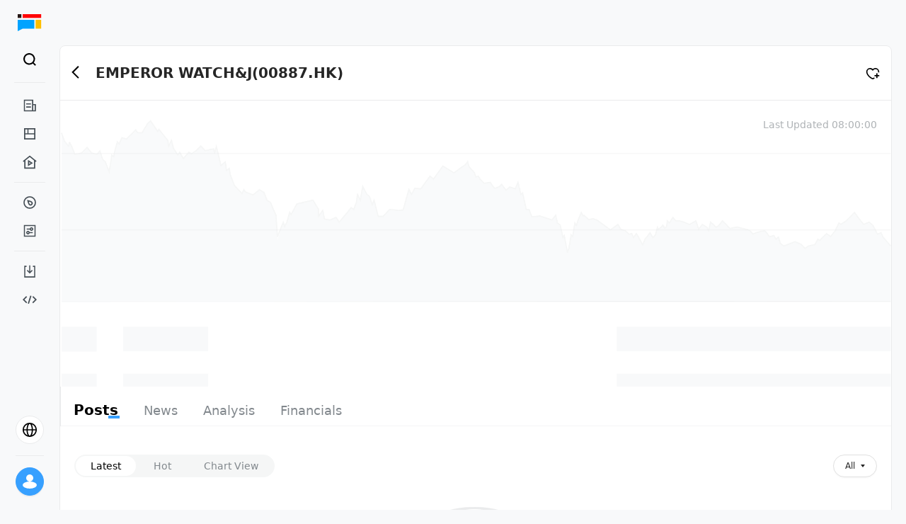

--- FILE ---
content_type: application/javascript
request_url: https://assets.wbrks.com/web/release-base/_next/static/chunks/6458-a048889feda3c983.js
body_size: 3929
content:
"use strict";(self.webpackChunk_N_E=self.webpackChunk_N_E||[]).push([[6458],{88087:function(n,t,r){r.d(t,{Z:function(){return i}});var e=r(2784),o=r(63233);function i(n,t){var r=(0,e.useRef)({deps:t,obj:void 0,initialized:!1}).current;return!1!==r.initialized&&(0,o.Z)(r.deps,t)||(r.deps=t,r.obj=n(),r.initialized=!0),r.obj}},96458:function(n,t,r){r.d(t,{Z:function(){return nc}});var e=r(2784),o=r(23255),i=function(n,t){var r="function"==typeof Symbol&&n[Symbol.iterator];if(!r)return n;var e,o,i=r.call(n),a=[];try{for(;(void 0===t||t-- >0)&&!(e=i.next()).done;)a.push(e.value)}catch(u){o={error:u}}finally{try{e&&!e.done&&(r=i.return)&&r.call(i)}finally{if(o)throw o.error}}return a},a=function(){for(var n=[],t=0;t<arguments.length;t++)n=n.concat(i(arguments[t]));return n},u=function(n,t){var r=t.manual,i=t.ready,u=void 0===i||i,c=t.defaultParams,l=void 0===c?[]:c,f=t.refreshDeps,s=t.refreshDepsAction,v=(0,e.useRef)(!1);return v.current=!1,(0,o.Z)(function(){!r&&u&&(v.current=!0,n.run.apply(n,a(l)))},[u]),(0,o.Z)(function(){!v.current&&(r||(v.current=!0,s?s():n.refresh()))},a(void 0===f?[]:f)),{onBefore:function(){if(!u)return{stopNow:!0}}}};u.onInit=function(n){var t=n.ready;return{loading:!n.manual&&(void 0===t||t)}};var c=r(88087),l=r(42991),f=function(){return(f=Object.assign||function(n){for(var t,r=1,e=arguments.length;r<e;r++)for(var o in t=arguments[r])Object.prototype.hasOwnProperty.call(t,o)&&(n[o]=t[o]);return n}).apply(this,arguments)},s=new Map,v=function(n,t,r){var e=s.get(n);(null==e?void 0:e.timer)&&clearTimeout(e.timer);var o=void 0;t>-1&&(o=setTimeout(function(){s.delete(n)},t)),s.set(n,f(f({},r),{timer:o}))},d=new Map,h=function(n){return d.get(n)},p=function(n,t){d.set(n,t),t.then(function(t){return d.delete(n),t}).catch(function(){d.delete(n)})},y={},m=function(n,t){y[n]&&y[n].forEach(function(n){return n(t)})},b=function(n,t){return y[n]||(y[n]=[]),y[n].push(t),function(){var r=y[n].indexOf(t);y[n].splice(r,1)}},g=function(n,t){var r="function"==typeof Symbol&&n[Symbol.iterator];if(!r)return n;var e,o,i=r.call(n),a=[];try{for(;(void 0===t||t-- >0)&&!(e=i.next()).done;)a.push(e.value)}catch(u){o={error:u}}finally{try{e&&!e.done&&(r=i.return)&&r.call(i)}finally{if(o)throw o.error}}return a},w=function(){for(var n=[],t=0;t<arguments.length;t++)n=n.concat(g(arguments[t]));return n},S=function(n,t){var r=t.cacheKey,o=t.cacheTime,i=void 0===o?3e5:o,a=t.staleTime,u=void 0===a?0:a,f=t.setCache,d=t.getCache,y=(0,e.useRef)(),g=(0,e.useRef)(),S=function(n,t){f?f(t):v(n,i,t),m(n,t.data)},O=function(n,t){var r;return(void 0===t&&(t=[]),d)?d(t):s.get(n)};return((0,c.Z)(function(){if(r){var t=O(r);t&&Object.hasOwnProperty.call(t,"data")&&(n.state.data=t.data,n.state.params=t.params,(-1===u||new Date().getTime()-t.time<=u)&&(n.state.loading=!1)),y.current=b(r,function(t){n.setState({data:t})})}},[]),(0,l.Z)(function(){var n;null===(n=y.current)||void 0===n||n.call(y)}),r)?{onBefore:function(n){var t=O(r,n);return t&&Object.hasOwnProperty.call(t,"data")?-1===u||new Date().getTime()-t.time<=u?{loading:!1,data:null==t?void 0:t.data,returnNow:!0}:{data:null==t?void 0:t.data}:{}},onRequest:function(n,t){var e=h(r);return e&&e!==g.current||(e=n.apply(void 0,w(t)),g.current=e,p(r,e)),{servicePromise:e}},onSuccess:function(t,e){var o;r&&(null===(o=y.current)||void 0===o||o.call(y),S(r,{data:t,params:e,time:new Date().getTime()}),y.current=b(r,function(t){n.setState({data:t})}))},onMutate:function(t){var e;r&&(null===(e=y.current)||void 0===e||e.call(y),S(r,{data:t,params:n.state.params,time:new Date().getTime()}),y.current=b(r,function(t){n.setState({data:t})}))}}:{}},O=r(54073),P=r.n(O),j=function(n,t){var r="function"==typeof Symbol&&n[Symbol.iterator];if(!r)return n;var e,o,i=r.call(n),a=[];try{for(;(void 0===t||t-- >0)&&!(e=i.next()).done;)a.push(e.value)}catch(u){o={error:u}}finally{try{e&&!e.done&&(r=i.return)&&r.call(i)}finally{if(o)throw o.error}}return a},x=function(){for(var n=[],t=0;t<arguments.length;t++)n=n.concat(j(arguments[t]));return n},T=function(n,t){var r=t.debounceWait,o=t.debounceLeading,i=t.debounceTrailing,a=t.debounceMaxWait,u=(0,e.useRef)(),c=(0,e.useMemo)(function(){var n={};return void 0!==o&&(n.leading=o),void 0!==i&&(n.trailing=i),void 0!==a&&(n.maxWait=a),n},[o,i,a]);return((0,e.useEffect)(function(){if(r){var t=n.runAsync.bind(n);return u.current=P()(function(n){n()},r,c),n.runAsync=function(){for(var n=[],r=0;r<arguments.length;r++)n[r]=arguments[r];return new Promise(function(r,e){var o;null===(o=u.current)||void 0===o||o.call(u,function(){t.apply(void 0,x(n)).then(r).catch(e)})})},function(){var r;null===(r=u.current)||void 0===r||r.cancel(),n.runAsync=t}}},[r,c]),r)?{onCancel:function(){var n;null===(n=u.current)||void 0===n||n.cancel()}}:{}},Z=function(n,t){var r=t.loadingDelay,o=(0,e.useRef)();if(!r)return{};var i=function(){o.current&&clearTimeout(o.current)};return{onBefore:function(){return i(),o.current=setTimeout(function(){n.setState({loading:!0})},r),{loading:!1}},onFinally:function(){i()},onCancel:function(){i()}}};function R(){return!!("undefined"!=typeof window&&window.document&&window.document.createElement)}function E(){return!R()||"hidden"!==document.visibilityState}var A=[];if(R()){var C=function(){if(E())for(var n=0;n<A.length;n++)(0,A[n])()};window.addEventListener("visibilitychange",C,!1)}var H=function(n,t){var r=t.pollingInterval,i=t.pollingWhenHidden,a=void 0===i||i,u=(0,e.useRef)(),c=(0,e.useRef)(),l=function(){var n;u.current&&clearTimeout(u.current),null===(n=c.current)||void 0===n||n.call(c)};return((0,o.Z)(function(){r||l()},[r]),r)?{onBefore:function(){l()},onFinally:function(){if(!a&&!E()){var t;c.current=(t=function(){n.refresh()},A.push(t),function(){var n=A.indexOf(t);A.splice(n,1)});return}u.current=setTimeout(function(){n.refresh()},r)},onCancel:function(){l()}}:{}},k=function(n,t){var r="function"==typeof Symbol&&n[Symbol.iterator];if(!r)return n;var e,o,i=r.call(n),a=[];try{for(;(void 0===t||t-- >0)&&!(e=i.next()).done;)a.push(e.value)}catch(u){o={error:u}}finally{try{e&&!e.done&&(r=i.return)&&r.call(i)}finally{if(o)throw o.error}}return a},B=function(){for(var n=[],t=0;t<arguments.length;t++)n=n.concat(k(arguments[t]));return n},I=[];if(R()){var M=function(){if(E()&&(!R()||void 0===navigator.onLine||navigator.onLine))for(var n=0;n<I.length;n++)(0,I[n])()};window.addEventListener("visibilitychange",M,!1),window.addEventListener("focus",M,!1)}var N=function(n,t){var r=t.refreshOnWindowFocus,o=t.focusTimespan,i=void 0===o?5e3:o,a=(0,e.useRef)(),u=function(){var n;null===(n=a.current)||void 0===n||n.call(a)};return(0,e.useEffect)(function(){if(r){var t,e,o,c,l=(t=n.refresh.bind(n),o=!1,function(){for(var n=[],r=0;r<arguments.length;r++)n[r]=arguments[r];o||(o=!0,t.apply(void 0,B(n)),setTimeout(function(){o=!1},i))});a.current=(c=function(){l()},I.push(c),function(){var n=I.indexOf(c);I.splice(n,1)})}return function(){u()}},[r,i]),(0,l.Z)(function(){u()}),{}},D=function(n,t){var r=t.retryInterval,o=t.retryCount,i=(0,e.useRef)(),a=(0,e.useRef)(0),u=(0,e.useRef)(!1);return o?{onBefore:function(){u.current||(a.current=0),u.current=!1,i.current&&clearTimeout(i.current)},onSuccess:function(){a.current=0},onError:function(){if(a.current+=1,-1===o||a.current<=o){var t=null!=r?r:Math.min(1e3*Math.pow(2,a.current),3e4);i.current=setTimeout(function(){u.current=!0,n.refresh()},t)}else a.current=0},onCancel:function(){a.current=0,i.current&&clearTimeout(i.current)}}:{}},F=r(12436),L=r.n(F),W=function(n,t){var r="function"==typeof Symbol&&n[Symbol.iterator];if(!r)return n;var e,o,i=r.call(n),a=[];try{for(;(void 0===t||t-- >0)&&!(e=i.next()).done;)a.push(e.value)}catch(u){o={error:u}}finally{try{e&&!e.done&&(r=i.return)&&r.call(i)}finally{if(o)throw o.error}}return a},_=function(){for(var n=[],t=0;t<arguments.length;t++)n=n.concat(W(arguments[t]));return n},z=function(n,t){var r=t.throttleWait,o=t.throttleLeading,i=t.throttleTrailing,a=(0,e.useRef)(),u={};return(void 0!==o&&(u.leading=o),void 0!==i&&(u.trailing=i),(0,e.useEffect)(function(){if(r){var t=n.runAsync.bind(n);return a.current=L()(function(n){n()},r,u),n.runAsync=function(){for(var n=[],r=0;r<arguments.length;r++)n[r]=arguments[r];return new Promise(function(r,e){var o;null===(o=a.current)||void 0===o||o.call(a,function(){t.apply(void 0,_(n)).then(r).catch(e)})})},function(){var r;n.runAsync=t,null===(r=a.current)||void 0===r||r.cancel()}}},[r,o,i]),r)?{onCancel:function(){var n;null===(n=a.current)||void 0===n||n.cancel()}}:{}},q=r(81964),G=r(79868),K=r(5693),J=function(n,t){var r="function"==typeof Symbol&&n[Symbol.iterator];if(!r)return n;var e,o,i=r.call(n),a=[];try{for(;(void 0===t||t-- >0)&&!(e=i.next()).done;)a.push(e.value)}catch(u){o={error:u}}finally{try{e&&!e.done&&(r=i.return)&&r.call(i)}finally{if(o)throw o.error}}return a},Q=function(){var n=J((0,e.useState)({}),2)[1];return(0,e.useCallback)(function(){return n({})},[])},U=function(){return(U=Object.assign||function(n){for(var t,r=1,e=arguments.length;r<e;r++)for(var o in t=arguments[r])Object.prototype.hasOwnProperty.call(t,o)&&(n[o]=t[o]);return n}).apply(this,arguments)},V=function(n,t){var r,e,o,i,a={label:0,sent:function(){if(1&o[0])throw o[1];return o[1]},trys:[],ops:[]};return i={next:u(0),throw:u(1),return:u(2)},"function"==typeof Symbol&&(i[Symbol.iterator]=function(){return this}),i;function u(i){return function(u){return function(i){if(r)throw TypeError("Generator is already executing.");for(;a;)try{if(r=1,e&&(o=2&i[0]?e.return:i[0]?e.throw||((o=e.return)&&o.call(e),0):e.next)&&!(o=o.call(e,i[1])).done)return o;switch(e=0,o&&(i=[2&i[0],o.value]),i[0]){case 0:case 1:o=i;break;case 4:return a.label++,{value:i[1],done:!1};case 5:a.label++,e=i[1],i=[0];continue;case 7:i=a.ops.pop(),a.trys.pop();continue;default:if(!(o=(o=a.trys).length>0&&o[o.length-1])&&(6===i[0]||2===i[0])){a=0;continue}if(3===i[0]&&(!o||i[1]>o[0]&&i[1]<o[3])){a.label=i[1];break}if(6===i[0]&&a.label<o[1]){a.label=o[1],o=i;break}if(o&&a.label<o[2]){a.label=o[2],a.ops.push(i);break}o[2]&&a.ops.pop(),a.trys.pop();continue}i=t.call(n,a)}catch(u){i=[6,u],e=0}finally{r=o=0}if(5&i[0])throw i[1];return{value:i[0]?i[1]:void 0,done:!0}}([i,u])}}},X=function(n,t){var r={};for(var e in n)Object.prototype.hasOwnProperty.call(n,e)&&0>t.indexOf(e)&&(r[e]=n[e]);if(null!=n&&"function"==typeof Object.getOwnPropertySymbols)for(var o=0,e=Object.getOwnPropertySymbols(n);o<e.length;o++)0>t.indexOf(e[o])&&Object.prototype.propertyIsEnumerable.call(n,e[o])&&(r[e[o]]=n[e[o]]);return r},Y=function(n,t){var r="function"==typeof Symbol&&n[Symbol.iterator];if(!r)return n;var e,o,i=r.call(n),a=[];try{for(;(void 0===t||t-- >0)&&!(e=i.next()).done;)a.push(e.value)}catch(u){o={error:u}}finally{try{e&&!e.done&&(r=i.return)&&r.call(i)}finally{if(o)throw o.error}}return a},$=function(){for(var n=[],t=0;t<arguments.length;t++)n=n.concat(Y(arguments[t]));return n},nn=function(){function n(n,t,r,e){void 0===e&&(e={}),this.serviceRef=n,this.options=t,this.subscribe=r,this.initState=e,this.count=0,this.state={loading:!1,params:void 0,data:void 0,error:void 0},this.state=U(U(U({},this.state),{loading:!t.manual}),e)}return n.prototype.setState=function(n){void 0===n&&(n={}),this.state=U(U({},this.state),n),this.subscribe()},n.prototype.runPluginHandler=function(n){for(var t=[],r=1;r<arguments.length;r++)t[r-1]=arguments[r];var e=this.pluginImpls.map(function(r){var e;return null===(e=r[n])||void 0===e?void 0:e.call.apply(e,$([r],t))}).filter(Boolean);return Object.assign.apply(Object,$([{}],e))},n.prototype.runAsync=function(){for(var n,t,r,e,o,i,a,u,c,l,f,s,v,d,h=[],p=0;p<arguments.length;p++)h[p]=arguments[p];return n=this,t=void 0,r=void 0,e=function(){var n,t,r,e,p,y,m,b,g,w,S;return V(this,function(O){switch(O.label){case 0:if(this.count+=1,n=this.count,e=void 0!==(r=(t=this.runPluginHandler("onBefore",h)).stopNow)&&r,y=void 0!==(p=t.returnNow)&&p,m=X(t,["stopNow","returnNow"]),e)return[2,new Promise(function(){})];if(this.setState(U({loading:!0,params:h},m)),y)return[2,Promise.resolve(m.data)];null===(i=(o=this.options).onBefore)||void 0===i||i.call(o,h),O.label=1;case 1:return O.trys.push([1,3,,4]),(b=this.runPluginHandler("onRequest",this.serviceRef.current,h).servicePromise)||(b=(S=this.serviceRef).current.apply(S,$(h))),[4,b];case 2:if(g=O.sent(),n!==this.count)return[2,new Promise(function(){})];return this.setState({data:g,error:void 0,loading:!1}),null===(u=(a=this.options).onSuccess)||void 0===u||u.call(a,g,h),this.runPluginHandler("onSuccess",g,h),null===(l=(c=this.options).onFinally)||void 0===l||l.call(c,h,g,void 0),n===this.count&&this.runPluginHandler("onFinally",h,g,void 0),[2,g];case 3:if(w=O.sent(),n!==this.count)return[2,new Promise(function(){})];throw this.setState({error:w,loading:!1}),null===(s=(f=this.options).onError)||void 0===s||s.call(f,w,h),this.runPluginHandler("onError",w,h),null===(d=(v=this.options).onFinally)||void 0===d||d.call(v,h,void 0,w),n===this.count&&this.runPluginHandler("onFinally",h,void 0,w),w;case 4:return[2]}})},new(r||(r=Promise))(function(o,i){function a(n){try{c(e.next(n))}catch(t){i(t)}}function u(n){try{c(e.throw(n))}catch(t){i(t)}}function c(n){var t;n.done?o(n.value):((t=n.value)instanceof r?t:new r(function(n){n(t)})).then(a,u)}c((e=e.apply(n,t||[])).next())})},n.prototype.run=function(){for(var n=this,t=[],r=0;r<arguments.length;r++)t[r]=arguments[r];this.runAsync.apply(this,$(t)).catch(function(t){n.options.onError||console.error(t)})},n.prototype.cancel=function(){this.count+=1,this.setState({loading:!1}),this.runPluginHandler("onCancel")},n.prototype.refresh=function(){this.run.apply(this,$(this.state.params||[]))},n.prototype.refreshAsync=function(){return this.runAsync.apply(this,$(this.state.params||[]))},n.prototype.mutate=function(n){var t;t="function"==typeof n?n(this.state.data):n,this.runPluginHandler("onMutate",t),this.setState({data:t})},n}(),nt=function(){return(nt=Object.assign||function(n){for(var t,r=1,e=arguments.length;r<e;r++)for(var o in t=arguments[r])Object.prototype.hasOwnProperty.call(t,o)&&(n[o]=t[o]);return n}).apply(this,arguments)},nr=function(n,t){var r={};for(var e in n)Object.prototype.hasOwnProperty.call(n,e)&&0>t.indexOf(e)&&(r[e]=n[e]);if(null!=n&&"function"==typeof Object.getOwnPropertySymbols)for(var o=0,e=Object.getOwnPropertySymbols(n);o<e.length;o++)0>t.indexOf(e[o])&&Object.prototype.propertyIsEnumerable.call(n,e[o])&&(r[e[o]]=n[e[o]]);return r},ne=function(n,t){var r="function"==typeof Symbol&&n[Symbol.iterator];if(!r)return n;var e,o,i=r.call(n),a=[];try{for(;(void 0===t||t-- >0)&&!(e=i.next()).done;)a.push(e.value)}catch(u){o={error:u}}finally{try{e&&!e.done&&(r=i.return)&&r.call(i)}finally{if(o)throw o.error}}return a},no=function(){for(var n=[],t=0;t<arguments.length;t++)n=n.concat(ne(arguments[t]));return n},ni=function(n,t,r){void 0===t&&(t={}),void 0===r&&(r=[]);var e=t.manual,o=void 0!==e&&e,i=nr(t,["manual"]),a=nt({manual:o},i),u=(0,q.Z)(n),f=Q(),s=(0,c.Z)(function(){var n=r.map(function(n){var t;return null===(t=null==n?void 0:n.onInit)||void 0===t?void 0:t.call(n,a)}).filter(Boolean);return new nn(u,a,f,Object.assign.apply(Object,no([{}],n)))},[]);return s.options=a,s.pluginImpls=r.map(function(n){return n(s,a)}),(0,K.Z)(function(){if(!o){var n=s.state.params||t.defaultParams||[];s.run.apply(s,no(n))}}),(0,l.Z)(function(){s.cancel()}),{loading:s.state.loading,data:s.state.data,error:s.state.error,params:s.state.params||[],cancel:(0,G.Z)(s.cancel.bind(s)),refresh:(0,G.Z)(s.refresh.bind(s)),refreshAsync:(0,G.Z)(s.refreshAsync.bind(s)),run:(0,G.Z)(s.run.bind(s)),runAsync:(0,G.Z)(s.runAsync.bind(s)),mutate:(0,G.Z)(s.mutate.bind(s))}},na=function(n,t){var r="function"==typeof Symbol&&n[Symbol.iterator];if(!r)return n;var e,o,i=r.call(n),a=[];try{for(;(void 0===t||t-- >0)&&!(e=i.next()).done;)a.push(e.value)}catch(u){o={error:u}}finally{try{e&&!e.done&&(r=i.return)&&r.call(i)}finally{if(o)throw o.error}}return a},nu=function(){for(var n=[],t=0;t<arguments.length;t++)n=n.concat(na(arguments[t]));return n},nc=function(n,t,r){return ni(n,t,nu(r||[],[T,Z,H,N,z,u,S,D]))}}}]);

--- FILE ---
content_type: application/javascript
request_url: https://assets.wbrks.com/web/release-base/_next/static/chunks/webpack-c2da2800a75bed9e.js
body_size: 6117
content:
!function(){"use strict";var e,c,a,t,f,b,d,s,n,r,i,u,o={},h={};function l(e){var c=h[e];if(void 0!==c)return c.exports;var a=h[e]={id:e,loaded:!1,exports:{}},t=!0;try{o[e].call(a.exports,a,a.exports,l),t=!1}finally{t&&delete h[e]}return a.loaded=!0,a.exports}l.m=o,l.amdO={},e=[],l.O=function(c,a,t,f){if(a){f=f||0;for(var b=e.length;b>0&&e[b-1][2]>f;b--)e[b]=e[b-1];e[b]=[a,t,f];return}for(var d=1/0,b=0;b<e.length;b++){for(var a=e[b][0],t=e[b][1],f=e[b][2],s=!0,n=0;n<a.length;n++)d>=f&&Object.keys(l.O).every(function(e){return l.O[e](a[n])})?a.splice(n--,1):(s=!1,f<d&&(d=f));if(s){e.splice(b--,1);var r=t();void 0!==r&&(c=r)}}return c},l.n=function(e){var c=e&&e.__esModule?function(){return e.default}:function(){return e};return l.d(c,{a:c}),c},a=Object.getPrototypeOf?function(e){return Object.getPrototypeOf(e)}:function(e){return e.__proto__},l.t=function(e,t){if(1&t&&(e=this(e)),8&t||"object"==typeof e&&e&&(4&t&&e.__esModule||16&t&&"function"==typeof e.then))return e;var f=Object.create(null);l.r(f);var b={};c=c||[null,a({}),a([]),a(a)];for(var d=2&t&&e;"object"==typeof d&&!~c.indexOf(d);d=a(d))Object.getOwnPropertyNames(d).forEach(function(c){b[c]=function(){return e[c]}});return b.default=function(){return e},l.d(f,b),f},l.d=function(e,c){for(var a in c)l.o(c,a)&&!l.o(e,a)&&Object.defineProperty(e,a,{enumerable:!0,get:c[a]})},l.f={},l.e=function(e){return Promise.all(Object.keys(l.f).reduce(function(c,a){return l.f[a](e,c),c},[]))},l.u=function(e){return 5872===e?"static/chunks/5872.056288fad15835ac.js":5974===e?"static/chunks/5974.147033bc5b5b2adc.js":4507===e?"static/chunks/4507.28d2af3a9db92e76.js":2904===e?"static/chunks/2904.3c882208cc6a698b.js":9750===e?"static/chunks/9750.e588b7376e9fdfe9.js":1235===e?"static/chunks/1235.68cec40c9787b78d.js":6787===e?"static/chunks/6787.ff166b69dc3b8eda.js":7752===e?"static/chunks/7752.74561405316dfbdc.js":4095===e?"static/chunks/4095.d2c2828dd4cc6501.js":970===e?"static/chunks/970.88832144654bf79d.js":1134===e?"static/chunks/1134.bb714ae5b55d5364.js":7803===e?"static/chunks/7803.b1e5ab28f79058ba.js":2046===e?"static/chunks/2046.ef69cc421e28c18c.js":3412===e?"static/chunks/3412.9f9b76f73b65f5af.js":7431===e?"static/chunks/7431.0e655dfb7e2afc15.js":379===e?"static/chunks/379.62c2890a6c5668a9.js":5295===e?"static/chunks/5295.cb0a9f883b914d34.js":6946===e?"static/chunks/6946.1a42819c94bd9ee1.js":9213===e?"static/chunks/9213.8326f28a15ea0859.js":1375===e?"static/chunks/7159f7b9.20edc32e69034a43.js":4897===e?"static/chunks/4897.ed41ebe06a4d1722.js":4950===e?"static/chunks/4950.c813ff6fa9159442.js":3801===e?"static/chunks/3801.753e43ad00356be0.js":5306===e?"static/chunks/5306.7b1390471bc6b2ce.js":4128===e?"static/chunks/4128.98ab6680220658ef.js":6621===e?"static/chunks/6621.663eb1734a5536a0.js":261===e?"static/chunks/261.55f9e5ca78d7465a.js":6427===e?"static/chunks/6427.61a57dba5ad4806b.js":2170===e?"static/chunks/2170.a2ec42cf88f69d3f.js":9603===e?"static/chunks/9603.60357b75e8c25f6b.js":3331===e?"static/chunks/3331.7b1de5ece747d773.js":3789===e?"static/chunks/3789.dda1a821f5ce1b19.js":6098===e?"static/chunks/6098.2bca7483b865a1bf.js":2075===e?"static/chunks/2075.8821109d41100d53.js":1786===e?"static/chunks/1786.9e0fb377981aad4f.js":7368===e?"static/chunks/7368.098ad2ee55adae44.js":6660===e?"static/chunks/6660.97b00c5a2d563e09.js":2191===e?"static/chunks/2191.e6c5f0af8090acba.js":328===e?"static/chunks/328.5c5867a9c8c7a092.js":6223===e?"static/chunks/6223.0ba1ebcdc84602f6.js":2680===e?"static/chunks/2680.3f6d4e2e044ef63e.js":1481===e?"static/chunks/1481.da586095c20dacae.js":9510===e?"static/chunks/9510.edc4acdf3cf8a557.js":7235===e?"static/chunks/7235.9f79514800f5b10f.js":1059===e?"static/chunks/1059.56f6f9de314162a0.js":3879===e?"static/chunks/3879.267169e9d2220555.js":3981===e?"static/chunks/3981.7f9097999feeb835.js":800===e?"static/chunks/800.2bb45ed987a9fd9b.js":4788===e?"static/chunks/4788.3b7e1b55668b5494.js":2698===e?"static/chunks/2698.9577155f3312d842.js":7233===e?"static/chunks/7233.5c52f0b5c684a9d2.js":7554===e?"static/chunks/a3d01b76.dd8c24997008ac2a.js":9209===e?"static/chunks/9209.4894cd9a1340b5a9.js":3410===e?"static/chunks/3410.24c9498836304404.js":9379===e?"static/chunks/9379.3846e2d888c89c98.js":8490===e?"static/chunks/8490.cb8f7fd340e29dd2.js":2997===e?"static/chunks/2997.ad381b7dafff67fa.js":1796===e?"static/chunks/1796.89ba19c500956337.js":606===e?"static/chunks/606.b864c3fc8352ac7c.js":5378===e?"static/chunks/5378.a41beb37ec806f3d.js":8598===e?"static/chunks/8598.3fe78debae0731b2.js":1163===e?"static/chunks/1163.fac9c510d6f0a96e.js":1036===e?"static/chunks/1036.2da06c396c99ee86.js":843===e?"static/chunks/843.9a036ec5e7b538a8.js":3780===e?"static/chunks/3780.ea5b5b0157b94709.js":6524===e?"static/chunks/6524.1c1e8c9af2dc9e97.js":5389===e?"static/chunks/5389.cffccd466c5062cc.js":3792===e?"static/chunks/3792.34ec2fc30f07759d.js":4268===e?"static/chunks/4268.fe77d6b727447b89.js":740===e?"static/chunks/740.bc0c5ba57e85b659.js":5461===e?"static/chunks/5461.42ba09ea344bb189.js":8846===e?"static/chunks/8846.5fb2b53d798bc5e2.js":1912===e?"static/chunks/1912.eb28b4f3b572b8cb.js":9186===e?"static/chunks/9186.3941dee6da5954b6.js":9720===e?"static/chunks/9720.28ec2a1d6647ffa7.js":2526===e?"static/chunks/2526.4679e8e435bd4a0e.js":"static/chunks/"+(({667:"821bb490",8934:"e893f787"})[e]||e)+"-"+({36:"bacd4a8f115ebcd0",146:"9517db3eaff7f4da",231:"ebf1cd92cf3c3fba",437:"516154c69cf31c6b",465:"a27bc7053924bb36",480:"122ece943a915a25",667:"48205a47b166c570",751:"462eb0794af98516",790:"d971258c1d4c3ea7",811:"eeca837cf68af4cb",895:"5c7241e83677db92",1120:"37c6077f4ce24572",1166:"c390c9b398974e5b",1358:"bebc5985ba6c570b",1595:"9841a015d23cac96",1855:"02a788b4b95e99c6",2104:"f3c865ddc8e0eb9b",2175:"4ffd13c2f23e4b4a",2325:"df36fe308aad1716",2389:"2bee36e90c58c389",2438:"627b2842d32373df",2484:"088239895b4bda59",2561:"22f609488ad8b4bf",2789:"44b1bbf126d0fc5b",2907:"33d4c32093c441c1",3113:"7057b43be30317df",3147:"e8b78976bf8ef336",3202:"b535cb490d504d98",3397:"70f36cab4b1f0025",3439:"937b255f79bb7fe0",3500:"c5788519a8ab846a",3580:"1c730528dd7cc45f",3591:"97d9a2db49d9cd34",3708:"7151749bbd1c2cdc",3996:"49f5667f36535029",4310:"293d5bd44f876066",4347:"4b0e9735a91b3638",4362:"570bb207491a9b42",4393:"9648d3b2ef8409f0",4748:"e5477a06b3283c64",4853:"2563bb6f38b2fc08",4921:"8b677b2596971689",4998:"8e18dd418768e79f",5022:"b395bbe41731c826",5068:"5e10793d2300ca63",5077:"f0b1100653bd331d",5122:"65c93bf5c041ae28",5317:"fa41f7591b3a167a",5329:"31934d93c0ae3d1e",5351:"744d0cb2518c0769",5591:"0e2ceedac00645cb",5601:"f7f614275e62d848",5651:"f5368e7383c5d135",5967:"720bcf77f2b8fd9e",6081:"a2aa58e415755f6f",6124:"0bdddb9452a412d8",6142:"bdc23396276e3141",6239:"0d3548848f63c7c5",6376:"1f70e6f7e8b95d70",6433:"debd489bfd2c43df",6436:"10f0432d09a3949d",6458:"a048889feda3c983",6520:"40efa70f496100dd",6564:"4686468a10daef75",6676:"eeff59d3ba15236b",6876:"d45dd8e77826a10e",6918:"6438221eac1d44b0",7145:"ac16de612e912c20",7176:"69ec744aa6ccfbe7",7498:"f64083bc102ea44d",7695:"d4f0082a5a1cc620",7840:"373cbe96f94e9c73",7924:"9326af27bf6537fd",8279:"95749232f41e0c30",8370:"4370f37e58be0f17",8517:"2171501895cadc4a",8694:"ceb284ce62e6e2c1",8841:"6b27c2ecb16501b1",8934:"ba8967f51b32bdac",8941:"43bb4ed14af8872e",8977:"582bfe462924e523",9097:"1590f3920de6fcbf",9202:"114c9fa26fa4585c",9257:"15d3c47ce11a9737",9704:"f4f5813cfd67b6a1",9784:"678211078af74d1b",9968:"1419992fc7667c45"})[e]+".js"},l.miniCssF=function(e){return"static/css/"+({122:"7dcc25496f650de5",211:"8212190775d0ad3c",261:"aa1a53cd692fddaa",359:"5ff6087d1cf128b3",379:"eb4ada2abdf5cbb5",606:"9ad429caaa6ce4d5",673:"1f67244a441ec0f8",686:"c4030be2a229da17",800:"88001c169e057be8",843:"eb125e19906a4f70",970:"28c41ff7dc7f36be",988:"7dcc25496f650de5",1036:"51da68e5af1aa639",1059:"3c78afccaab2bac7",1134:"f32a74715f925558",1235:"e5254337ea474c9a",1287:"b713d1e8bcecc76d",1338:"8ade88719199f5dd",1407:"7dcc25496f650de5",1465:"7dcc25496f650de5",1481:"107c058bf4da459e",1912:"0a052b3bba0ed6bc",2046:"8ab965504c94a077",2170:"eb4ada2abdf5cbb5",2191:"168e8f8276cc0487",2232:"02bc76e54d0a9315",2455:"fb42560dc47af24f",2491:"88001c169e057be8",2526:"893af85cab94b85a",2589:"f8f6823492bf395f",2680:"88001c169e057be8",2698:"479bf13bbd1788f9",2842:"479bf13bbd1788f9",2888:"2fd4bb9df05a3ccf",2904:"03db155b1d9d6a91",2941:"dd40a40023e3ed24",2997:"385dc4098b8191f9",3091:"aa1a53cd692fddaa",3108:"eb4ada2abdf5cbb5",3331:"b713d1e8bcecc76d",3410:"bf657e33f9c92d59",3412:"aa1a53cd692fddaa",3780:"60c95aace0ffae88",3792:"0bbf797d19f3ff45",3800:"28c41ff7dc7f36be",3801:"02bc76e54d0a9315",3879:"c9dc87a37b849982",3923:"219f75ee4ff80053",3981:"5dba82a0d85c2bc4",4072:"88001c169e057be8",4095:"da598cae3de419f0",4128:"8212190775d0ad3c",4268:"faa7844914e39c6a",4477:"107c058bf4da459e",4501:"5d70c6206fc0590e",4788:"a2eed54ec62b9de7",4950:"7ca3a330b0da8718",5019:"c9dc87a37b849982",5103:"45ce3e65f65b2a09",5158:"8d0b9148a38976fd",5295:"aa1a53cd692fddaa",5306:"31e028aa3a820a1e",5314:"9db9f9526af3ea5a",5364:"b5e76601330c6d24",5378:"e06a6eb16a96edc0",5389:"f233fd55ccdbbcb9",5397:"88001c169e057be8",5405:"d41e7898cecf77dd",5461:"a39743daf2a6e2f9",5496:"f32a74715f925558",5505:"7dcc25496f650de5",5536:"31e028aa3a820a1e",5595:"5dba82a0d85c2bc4",5775:"88001c169e057be8",5907:"aa1a53cd692fddaa",6134:"7dcc25496f650de5",6223:"6352524554ad1f0b",6293:"7e28a9359a44d358",6427:"dd40a40023e3ed24",6549:"dd40a40023e3ed24",6621:"dd40a40023e3ed24",6660:"a0e8ed1e8e257eb2",6702:"aa1a53cd692fddaa",6738:"7ca3a330b0da8718",6787:"be689e8bd41cc5c1",6876:"01036739d77b02d0",6918:"b741e7288f0cdcc0",6946:"2f7ea7e099091555",6990:"cece25cc83863f98",7233:"88001c169e057be8",7235:"219f75ee4ff80053",7241:"eb4ada2abdf5cbb5",7368:"0c87a5799e56dac9",7431:"aa1a53cd692fddaa",7803:"9db9f9526af3ea5a",7987:"48541d2c9ffe775c",8142:"0673221d6017b952",8184:"da598cae3de419f0",8583:"ac8ae3d181e6de99",8598:"1f67244a441ec0f8",8846:"e49ca67bbaa63e6a",8858:"45ce3e65f65b2a09",8951:"a2eed54ec62b9de7",9032:"8ab965504c94a077",9081:"79972556d5691232",9186:"3cb80faa38f435ec",9213:"ac8ae3d181e6de99",9379:"1697da11325e78e2",9471:"aa1a53cd692fddaa",9510:"88001c169e057be8",9603:"45ce3e65f65b2a09",9720:"a0f7d35446c2f715",9838:"2f7ea7e099091555",9987:"3c78afccaab2bac7"})[e]+".css"},l.g=function(){if("object"==typeof globalThis)return globalThis;try{return this||Function("return this")()}catch(e){if("object"==typeof window)return window}}(),l.o=function(e,c){return Object.prototype.hasOwnProperty.call(e,c)},t={},f="_N_E:",l.l=function(e,c,a,b){if(t[e]){t[e].push(c);return}if(void 0!==a)for(var d,s,n=document.getElementsByTagName("script"),r=0;r<n.length;r++){var i=n[r];if(i.getAttribute("src")==e||i.getAttribute("data-webpack")==f+a){d=i;break}}d||(s=!0,(d=document.createElement("script")).charset="utf-8",d.timeout=120,l.nc&&d.setAttribute("nonce",l.nc),d.setAttribute("data-webpack",f+a),d.src=l.tu(e)),t[e]=[c];var u=function(c,a){d.onerror=d.onload=null,clearTimeout(o);var f=t[e];if(delete t[e],d.parentNode&&d.parentNode.removeChild(d),f&&f.forEach(function(e){return e(a)}),c)return c(a)},o=setTimeout(u.bind(null,void 0,{type:"timeout",target:d}),12e4);d.onerror=u.bind(null,d.onerror),d.onload=u.bind(null,d.onload),s&&document.head.appendChild(d)},l.r=function(e){"undefined"!=typeof Symbol&&Symbol.toStringTag&&Object.defineProperty(e,Symbol.toStringTag,{value:"Module"}),Object.defineProperty(e,"__esModule",{value:!0})},l.nmd=function(e){return e.paths=[],e.children||(e.children=[]),e},l.U=function(e){var c=new URL(e,"x:/"),a={};for(var t in c)a[t]=c[t];for(var t in a.href=e,a.pathname=e.replace(/[?#].*/,""),a.origin=a.protocol="",a.toString=a.toJSON=function(){return e},a)Object.defineProperty(this,t,{enumerable:!0,configurable:!0,value:a[t]})},l.U.prototype=URL.prototype,l.tt=function(){return void 0===b&&(b={createScriptURL:function(e){return e}},"undefined"!=typeof trustedTypes&&trustedTypes.createPolicy&&(b=trustedTypes.createPolicy("nextjs#bundler",b))),b},l.tu=function(e){return l.tt().createScriptURL(e)},l.p="https://assets.wbrks.com/web/release-base//_next/",d=function(e,c,a,t){var f=document.createElement("link");f.rel="stylesheet",f.type="text/css";var b=function(b){if(f.onerror=f.onload=null,"load"===b.type)a();else{var d=b&&("load"===b.type?"missing":b.type),s=b&&b.target&&b.target.href||c,n=Error("Loading CSS chunk "+e+" failed.\n("+s+")");n.code="CSS_CHUNK_LOAD_FAILED",n.type=d,n.request=s,f.parentNode.removeChild(f),t(n)}};return f.onerror=f.onload=b,f.href=c,document.head.appendChild(f),f},s=function(e,c){for(var a=document.getElementsByTagName("link"),t=0;t<a.length;t++){var f=a[t],b=f.getAttribute("data-href")||f.getAttribute("href");if("stylesheet"===f.rel&&(b===e||b===c))return f}for(var d=document.getElementsByTagName("style"),t=0;t<d.length;t++){var f=d[t],b=f.getAttribute("data-href");if(b===e||b===c)return f}},n={2272:0},l.f.miniCss=function(e,c){if(n[e])c.push(n[e]);else if(0!==n[e]&&({261:1,379:1,606:1,800:1,843:1,970:1,1036:1,1059:1,1134:1,1235:1,1481:1,1912:1,2046:1,2170:1,2191:1,2526:1,2680:1,2698:1,2904:1,2997:1,3331:1,3410:1,3412:1,3780:1,3792:1,3801:1,3879:1,3981:1,4095:1,4128:1,4268:1,4788:1,4950:1,5295:1,5306:1,5378:1,5389:1,5461:1,6223:1,6427:1,6621:1,6660:1,6787:1,6876:1,6918:1,6946:1,7233:1,7235:1,7368:1,7431:1,7803:1,8598:1,8846:1,9186:1,9213:1,9379:1,9510:1,9603:1,9720:1})[e]){var a;c.push(n[e]=new Promise(function(c,a){var t=l.miniCssF(e),f=l.p+t;if(s(t,f))return c();d(e,f,c,a)}).then(function(){n[e]=0},function(c){throw delete n[e],c}))}},r={2272:0,6876:0,8583:0,5536:0},l.f.j=function(e,c){var a=l.o(r,e)?r[e]:void 0;if(0!==a){if(a)c.push(a[2]);else if(/^(3(331|879|981)|(409|529|723)5|(553|687|694)6|1134|2272|261|4128|8583)$/.test(e))r[e]=0;else{var t=new Promise(function(c,t){a=r[e]=[c,t]});c.push(a[2]=t);var f=l.p+l.u(e),b=Error(),d=function(c){if(l.o(r,e)&&(0!==(a=r[e])&&(r[e]=void 0),a)){var t=c&&("load"===c.type?"missing":c.type),f=c&&c.target&&c.target.src;b.message="Loading chunk "+e+" failed.\n("+t+": "+f+")",b.name="ChunkLoadError",b.type=t,b.request=f,a[1](b)}};l.l(f,d,"chunk-"+e,e)}}},l.O.j=function(e){return 0===r[e]},i=function(e,c){var a,t,f=c[0],b=c[1],d=c[2],s=0;if(f.some(function(e){return 0!==r[e]})){for(a in b)l.o(b,a)&&(l.m[a]=b[a]);if(d)var n=d(l)}for(e&&e(c);s<f.length;s++)t=f[s],l.o(r,t)&&r[t]&&r[t][0](),r[t]=0;return l.O(n)},(u=self.webpackChunk_N_E=self.webpackChunk_N_E||[]).forEach(i.bind(null,0)),u.push=i.bind(null,u.push.bind(u))}();